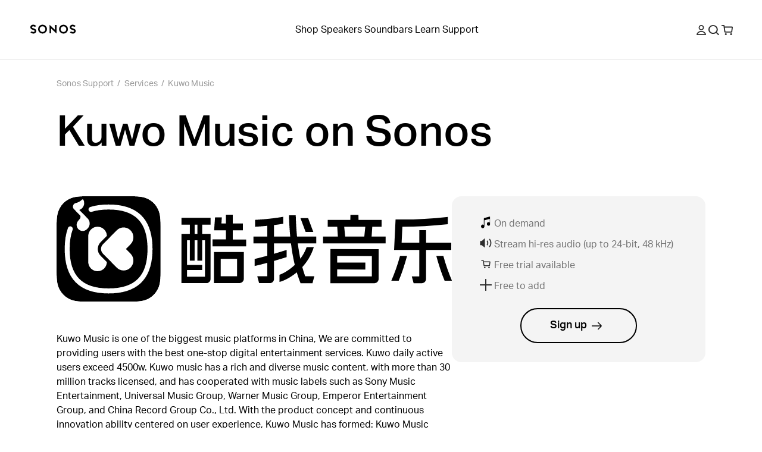

--- FILE ---
content_type: text/css; charset=utf-8
request_url: https://support.sonos.com/_next/static/css/e5f31416679ff764.css
body_size: 480
content:
._1j2o0xy0{display:flex;flex-direction:column;width:100%}._1j2o0xy0>div>*{margin-bottom:var(--_1dnz5ci6)}._1j2o0xy0>div>div>figure{margin-bottom:var(--_1dnz5ci5)}._1j2o0xy0>div>:last-child{margin-bottom:0}._1j2o0xy1{padding-left:huge}._1j2o0xy1 li{padding-top:var(--_1dnz5ci5);padding-bottom:var(--_1dnz5ci5)}._1j2o0xy1 ol,._1j2o0xy1 ul{padding-top:var(--_1dnz5ci5);padding-left:var(--_1dnz5ci6);margin-right:0;margin-left:0}._1j2o0xy2{flex:1 1;display:flex;flex-direction:column}

--- FILE ---
content_type: image/svg+xml
request_url: https://media.sonos.com/images/znqtjj88/production/e1c89315c7308285b808c3a41b30271c5832870b-751x200.svg?w=768&q=75&fit=clip&auto=format
body_size: 3402
content:
<svg xmlns="http://www.w3.org/2000/svg" fill="none" viewBox="0 0 751 200" height="200" width="751">
<path fill="black" d="M311.766 118.7L342.804 118.725L342.779 151.703L311.739 151.678L311.766 118.7ZM298.858 164.688L347.69 164.728C352.07 164.73 355.64 161.125 355.645 156.693L355.685 105.718L298.907 105.67L298.858 164.688Z"></path>
<path fill="black" d="M267.507 71.311L262.235 71.306L262.255 53.8635L267.527 53.866L267.507 71.311ZM281.91 83.576L281.853 152.538L247.766 152.508L247.779 139.921L276.546 139.946L276.554 130.373L247.786 130.348L247.823 83.5485L253.137 83.551L253.092 122.248L262.176 122.258L262.221 83.5585L267.492 83.5635L267.448 122.261L276.532 122.271L276.576 83.571L281.91 83.576ZM292.515 53.8885L292.525 40.8685L237.26 40.8235L237.247 53.841L253.171 53.856L253.149 71.2985L237.235 71.286L237.225 83.5385L237.166 156.241L237.158 164.753L284.872 164.796C289.052 164.798 292.443 161.371 292.448 157.143L292.451 154.316L292.508 83.586L292.517 71.331L276.591 71.3185L276.613 53.8735L292.515 53.8885Z"></path>
<path fill="black" d="M334.522 64.7095L353.83 64.7245L353.838 51.707L334.532 51.692L334.546 35.012L321.676 34.9995L321.661 51.682L313.054 51.677L313.894 39.967L300.993 39.9495L299.215 64.6795L321.653 64.6995L321.639 81.947L296.277 81.927L296.265 94.9445L360.108 94.9995L360.12 81.9795L334.507 81.957L334.522 64.7095Z"></path>
<path fill="black" d="M487.54 67.583L477.713 41.383L463.133 41.3755L472.96 67.568L487.54 67.583Z"></path>
<path fill="black" d="M454.237 36.1437L441.369 36.1362C441.744 50.3112 442.545 63.7712 443.76 76.5012L413.033 76.4762L413.053 54.6562C418.643 53.9637 424.563 53.1337 430.578 52.1337L430.595 38.9312C406.422 43.0912 382.709 44.4762 377.123 44.7587L377.109 57.7962C379.636 57.6762 388.411 57.2237 400.18 56.0762L400.162 76.4637L373.838 76.4437L373.826 89.4637L400.153 89.4837L400.133 112.799H400.13C391.22 115.271 383.196 117.341 376.093 118.971L376.079 132.321C383.156 130.744 391.183 128.729 400.12 126.294L400.101 151.821L381.197 151.804L384.678 164.831L405.004 164.846C409.389 164.846 412.962 161.241 412.962 156.814L412.991 122.671H412.994C420.486 120.496 428.505 118.084 437.021 115.426L437.038 101.786C428.528 104.466 420.511 106.919 413.008 109.114C413.006 109.114 413.006 109.116 413.004 109.116L413.021 89.4962L445.18 89.5237C446.986 104.189 449.397 117.779 452.397 130.261C442.184 139.919 431.154 146.214 423.288 149.009L423.273 162.579C432.359 160.214 443.73 154.216 453.866 146.199C454.62 145.601 455.388 144.979 456.169 144.326C457.881 150.079 459.739 155.559 461.74 160.749L463.331 164.894L486.019 164.909L489.524 151.896L472.187 151.881C470.196 146.341 468.368 140.476 466.7 134.289C475.292 124.936 483.729 112.421 488.548 96.3937L474.988 96.3787C472.019 104.686 467.802 112.069 462.943 118.506C461.045 109.421 459.442 99.7612 458.145 89.5312L493.272 89.5612L493.282 76.5437L456.688 76.5112C455.445 63.8287 454.625 50.3687 454.237 36.1437Z"></path>
<path fill="black" d="M598.818 113.295L598.786 151.97L532.923 151.915L532.935 138.895L586.414 138.94L586.424 125.92L532.945 125.877L532.955 113.24L598.818 113.295ZM520.042 164.925L603.697 164.995C608.082 164.997 611.649 161.392 611.652 156.96L611.699 100.285L520.096 100.21L520.042 164.925Z"></path>
<path fill="black" d="M546.278 57.8175L586.342 57.85L584.44 76.475L548.15 76.445L546.278 57.8175ZM599.594 57.8625L617.26 57.875L617.269 44.8575L573.494 44.82L573.277 35.2475L558.135 35.235L557.901 44.8075L514.983 44.7725L514.973 57.79L533.026 57.8075L534.264 76.4325L506.109 76.41L506.099 89.43L624.957 89.53L624.967 76.51L598.329 76.4875L599.594 57.8625Z"></path>
<path fill="black" d="M749.601 101.854L749.615 88.0693L701.766 88.0318L701.786 64.2893L688.915 64.2818L688.898 88.0193L655.315 87.9943L656.785 57.9243C684.669 57.7943 713.671 56.1318 743.037 52.9618L743.044 39.1068C713.36 42.3468 684.063 44.0418 655.982 44.1393L643.811 44.1318L641.007 101.762L688.886 101.802L688.846 151.972L674.636 151.964L678.12 164.984L693.752 164.999C698.135 164.999 701.709 161.392 701.709 156.959L701.754 101.814L749.601 101.854Z"></path>
<path fill="black" d="M635.755 160.259L649.799 160.266C655.634 146.366 660.958 130.566 665.674 113.181L652.319 113.166C647.39 130.789 641.827 146.604 635.755 160.259Z"></path>
<path fill="black" d="M734.52 113.244L721.165 113.229C725.851 130.621 731.158 146.429 736.966 160.344L751 160.351C744.945 146.681 739.419 130.866 734.52 113.244Z"></path>
<mask height="200" width="198" y="0" x="0" maskUnits="userSpaceOnUse" style="mask-type:luminance" id="mask0_1902_2395">
<path fill="white" d="M56.4041 0C36.7916 0 29.6893 2.07 22.5103 5.94C15.3288 9.8075 9.69137 15.51 5.8672 22.7775C2.04796 30.045 0 37.235 0 57.0825V142.958C0 162.805 2.04796 169.955 5.8672 177.22C9.69137 184.49 15.3288 190.193 22.5103 194.062C29.6893 197.93 36.7916 200 56.4041 200H141.225C160.838 200 167.943 197.93 175.124 194.062C182.306 190.193 187.943 184.488 191.762 177.22C195.586 169.955 197.632 162.767 197.632 142.92V57.0825C197.632 37.235 195.586 30.045 191.762 22.7775C187.943 15.51 182.306 9.8075 175.124 5.94C167.943 2.07 160.838 0 141.225 0H56.4041Z"></path>
</mask>
<g mask="url(#mask0_1902_2395)">
<path fill="black" d="M141.874 0.000766296C160.136 0.0441793 167.366 1.93131 174.166 5.43469L174.645 5.68467C174.805 5.76889 174.965 5.854 175.124 5.94L175.673 6.24111C182.593 10.101 188.041 15.6963 191.762 22.7775L191.888 23.0171C195.631 30.2046 197.632 37.4531 197.632 57.0825L197.631 143.57C197.587 162.925 195.544 170.035 191.762 177.22L191.465 177.776C187.653 184.779 182.121 190.292 175.124 194.062L174.885 194.191C174.087 194.616 173.288 195.019 172.471 195.4L171.979 195.625L171.481 195.845C165.227 198.563 157.569 200 141.225 200H56.4041L55.755 199.999C36.6338 199.954 29.6095 197.887 22.5103 194.062L21.9609 193.761C15.0409 189.899 9.59332 184.304 5.8672 177.22L5.74193 176.981C5.70039 176.901 5.65906 176.821 5.61795 176.741L5.37385 176.262C1.87188 169.302 0 161.933 0 142.958L0.000741558 56.4328C0.043247 37.9372 1.91213 30.6215 5.37385 23.7365L5.61795 23.2567C5.70017 23.0969 5.78326 22.9372 5.8672 22.7775L6.16494 22.2216C9.98149 15.2188 15.513 9.70833 22.5103 5.94L22.7496 5.81167C22.8293 5.76911 22.9091 5.72678 22.9889 5.68467L23.4681 5.43469C30.3453 1.89009 37.6633 0 56.4041 0L141.874 0.000766296ZM98.8157 15.625C85.6411 15.625 74.0425 17.1875 63.9831 20.3525C61.4954 21.135 60.1021 23.81 60.8778 26.33C61.651 28.85 64.2944 30.2575 66.7845 29.475C75.8756 26.615 86.5403 25.1775 98.8157 25.1775C149.175 25.1775 172.752 49.0375 172.752 100C172.752 150.963 149.175 174.822 98.8157 174.822C48.4566 174.822 24.8791 150.963 24.8791 100C24.8791 85.705 26.7616 73.5675 30.4968 63.5325C31.4158 61.0625 30.1831 58.3075 27.7448 57.3775C25.3065 56.4475 22.5841 57.695 21.6651 60.1625C17.4976 71.3575 15.4397 84.62 15.4397 100C15.4397 156.237 43.2441 184.375 98.8157 184.375C154.387 184.375 182.192 156.237 182.192 100C182.192 43.7625 154.387 15.625 98.8157 15.625ZM77.8813 57.7955C68.0763 57.7955 60.1265 65.8355 60.1241 75.758V123.141C60.1018 123.503 60.087 123.868 60.087 124.233C60.087 134.161 68.0392 142.206 77.8467 142.206C87.4244 142.206 95.226 134.533 95.5891 124.933L83.4916 112.69C76.5547 105.67 76.5547 94.293 83.4916 87.273L95.6237 74.9955C95.2235 65.428 87.4368 57.7955 77.8813 57.7955ZM114.258 64.622C114.203 64.677 114.154 64.7345 114.1 64.7895L88.0591 91.1445C83.2344 96.0245 83.2344 103.942 88.0591 108.825L105.525 126.502L114.26 135.339C121.498 142.664 133.23 142.664 140.469 135.339C147.704 128.017 147.704 116.142 140.469 108.82L131.733 99.9795L140.464 91.1445C147.702 83.8195 147.702 71.947 140.464 64.622C133.228 57.2995 121.493 57.2995 114.258 64.622ZM50.7622 6.4215C50.0928 5.744 49.0058 5.7415 48.3363 6.4215L48.3264 6.4265C44.9272 9.7615 40.809 11.904 36.4858 12.859L36.4685 12.8665L36.1857 12.9367C35.0594 13.2418 33.9938 13.8409 33.1112 14.734C30.4803 17.3965 30.4358 21.689 32.9778 24.4115L33.1137 24.554L43.8105 35.3765L43.8995 35.4665C45.8783 37.4715 45.9796 40.654 44.2033 42.779L41.1153 46.4715L41.1203 46.484C37.0194 51.024 37.1405 58.074 41.4834 62.469C45.898 66.9365 53.0177 66.994 57.4941 62.639L57.6571 62.4765L59.0035 61.114C64.2111 55.8415 64.2086 47.294 58.9961 42.0215L43.1361 25.969C45.105 25.324 46.9554 24.2115 48.5191 22.629C52.7237 18.3765 53.5834 12.019 51.0982 6.9015C51.0958 6.894 51.0908 6.8865 51.0859 6.879C51.0834 6.874 51.0809 6.869 51.0785 6.864C50.9994 6.704 50.8932 6.554 50.7622 6.4215Z"></path>
</g>
</svg>


--- FILE ---
content_type: application/javascript; charset=utf-8
request_url: https://support.sonos.com/_next/static/chunks/9391-e1737d379f55f1ee.js
body_size: 1926
content:
(self.webpackChunk_N_E=self.webpackChunk_N_E||[]).push([[123,604,1066,3389,5770,7255,7291,8685,9391],{5373:(e,t,a)=>{"use strict";a.d(t,{a:()=>o});var n=a(58548);let o=(e,t)=>(0,n.t)(e.reduce((e,a,n)=>({...e,[a]:t[n]}),{}))},15770:(e,t,a)=>{"use strict";a.r(t),a.d(t,{MediaImage:()=>n.MediaImage});var n=a(97291)},19391:(e,t,a)=>{"use strict";a.r(t),a.d(t,{ContentModule:()=>w,configureConstrainedModuleBackgroundWithResponsiveSettings:()=>k});var n=a(88017),o=a(7413),i=a(18199),r=a(2920),l=a(8625),d=a(15770),g=a(58548),s=a(59519),u=a(99662),c=a(19856),m=a(78053),v=a.n(m);a(44109);var p=a(74150),h=a(60123);let b={backgroundColor:r.MF.clearMain};function I(){let e=arguments.length>0&&void 0!==arguments[0]?arguments[0]:{},t=arguments.length>1&&void 0!==arguments[1]?arguments[1]:"mobile",a=arguments.length>2&&void 0!==arguments[2]?arguments[2]:b;e.backgroundColor={...e.backgroundColor,[t]:a.backgroundColor}}function k(e,t,a){let{inner:n,outer:o}=e,{fillBackgroundToContentWidth:i,mediaQuery:r}=a;t&&n&&o&&("all"===r?i&&(Object.assign(n,t),Object.assign(o,b)):i?(I(n,r,t),I(o,r,b)):(I(o,r,t),I(n,r,b)))}let f=v()(()=>Promise.all([a.e(2065),a.e(4131),a.e(5737)]).then(a.bind(a,55737)),{loadableGenerated:{webpack:()=>[55737]}}),w=(0,u.s2)(function(e){var t,a;let{ref:r,inView:u}=(0,p.Wx)({triggerOnce:!0,rootMargin:"".concat(i.SW.y8),threshold:.05}),{responsiveSettings:m=[],colorScheme:v,applyBorder:b,roundBorder:I,id:w=""}=e,x=Object.fromEntries(o.YE.map(e=>[e,null==m?void 0:m.find(t=>t.mediaQuery===e)])),C={display:"flex",flexDirection:"column",alignItems:"center",width:"100%",maxWidth:i.n_.x27},M=(null==v?void 0:v.value)?{backgroundColor:v.value}:void 0,y=M?{inner:{},outer:{}}:{},E=null!==(t=(null==v?void 0:v.title)&&(0,s.T)(v))&&void 0!==t?t:"",{all:j}=x;if(j)C.paddingTop=j.topGap,C.paddingBottom=j.bottomGap,C.minHeight=(0,i.pt)(null!==(a=j.minHeight)&&void 0!==a?a:0),C.maxHeight=(0,i.pt)(0!==j.maxHeight&&j.maxHeight?j.maxHeight:void 0),k(y,M,j);else{let e={},t={},a={},n={};m.forEach(o=>{let r=(0,c.Nn)(o,e=>e.filter(e=>{let[t,a]=e;return null!=a})),{topGap:l="s0",bottomGap:d="s0",minHeight:g=0,maxHeight:s=0,mediaQuery:u}=r;"all"!==u&&(e[u]=l,t[u]=d,a[u]=(0,i.pt)(g),n[u]=0!==s?(0,i.pt)(s):void 0,k(y,M,r))}),C.paddingTop=e,C.paddingBottom=t,C.minHeight=a,C.maxHeight=n}let H=(0,g.t)({server:!0,browser:!1}),W=b?h.columnBorder:"",_=I?h.roundedBorder:"";return(0,n.jsxs)("article",{ref:r,"data-test-id":"".concat(w," content-module"),...(0,l.W)(E,h.moduleStyle,C,y.outer,_,W),children:[e.backgroundImage?(0,n.jsx)(d.MediaImage,{responsiveImages:e.backgroundImage.responsiveImages,layout:"fill",position:"static",sizes:"100vw"}):null,(H||u)&&(0,n.jsx)(f,{...e,...(0,l.W)(h.contentModuleContainer,y.inner,e.className,_)})]})})},28038:()=>{},57255:(e,t,a)=>{"use strict";a.r(t),a.d(t,{mediaImage:()=>n,mediaImageContainer:()=>o}),a(60351);var n="_13zktj81",o="_13zktj80"},60123:(e,t,a)=>{"use strict";a.r(t),a.d(t,{columnBorder:()=>n,containerAlignToEdge:()=>o,containerDesktopXL:()=>i,contentModuleContainer:()=>r,moduleHeadline:()=>l,moduleStyle:()=>d,regularWrapper:()=>g,roundedBorder:()=>s}),a(6409),a(67250),a(50717),a(33616),a(66278),a(28038),a(96579);var n="twgsag5",o="twgsag3",i="twgsag1",r="twgsag0",l="twgsag7",d="twgsag4",g="twgsag2",s="twgsag6"},60351:()=>{},96579:()=>{},97291:(e,t,a)=>{"use strict";a.r(t),a.d(t,{MediaImage:()=>d});var n=a(88017),o=a(8625),i=a(59736),r=a(5373);a(44109);var l=a(57255);let d=e=>{let{_key:t,_type:a,responsiveImages:d,className:g,layout:s,...u}=e,c=d.map(e=>{var t,a;return e.mediaQuery||console.warn("NO MEDIAQUERY SPECIFIED FOR IMAGE: ".concat(null===(t=e.image.asset)||void 0===t?void 0:t._ref)),null!==(a=e.mediaQuery)&&void 0!==a?a:"all"}),m=(0,r.a)(c,d);return m?(0,n.jsx)("div",{...(0,o.W)(l.mediaImageContainer,g),children:(0,n.jsx)(i.SonosImage,{layout:s,blurDataURL:m.image.lqip,...(0,o.W)(l.mediaImage,m.mediaQuery),...m.image,...u},m._key)}):null}}}]);

--- FILE ---
content_type: image/svg+xml
request_url: https://media.sonos.com/images/znqtjj88/production/12efe0ac01eb045ab35e20ad81e691f817c7516b-41x50.svg?w=32&q=75&fit=clip&auto=format
body_size: 212
content:
<svg xmlns="http://www.w3.org/2000/svg" fill="none" viewBox="0 0 41 50" height="50" width="41">
<g clip-path="url(#clip0_2505_1447)">
<path fill="black" d="M40.9123 30.7654C40.9123 34.6172 38.3373 38.1746 34.6552 38.7634C29.9382 39.5483 25.8951 35.8439 25.8951 31.1579C25.8951 26.889 29.2403 23.4298 33.4038 23.4298C35.4012 23.4298 37.2303 24.2639 38.5538 25.5642V10.0097L15.0173 16.0451V41.2167C15.0173 45.0687 12.4422 48.6015 8.76005 49.2148C4.0431 49.9999 0 46.3198 0 41.6093C0 37.3405 3.34519 33.8812 7.50863 33.8812C9.5061 33.8812 11.3351 34.6908 12.6588 35.9911V8.58675C12.6588 7.62995 13.2845 6.79577 14.199 6.57499L38.4093 0.343385C39.6608 -8.95236e-05 40.9123 0.981266 40.9123 2.35516V30.7654Z" clip-rule="evenodd" fill-rule="evenodd"></path>
</g>
<defs>
<clipPath id="clip0_2505_1447">
<rect fill="white" height="50" width="41"></rect>
</clipPath>
</defs>
</svg>


--- FILE ---
content_type: application/javascript; charset=utf-8
request_url: https://support.sonos.com/_next/static/chunks/webpack-9dfe9822fa65683e.js
body_size: 5395
content:
(()=>{"use strict";var e={},a={};function c(d){var f=a[d];if(void 0!==f)return f.exports;var t=a[d]={exports:{}},b=!0;try{e[d].call(t.exports,t,t.exports,c),b=!1}finally{b&&delete a[d]}return t.exports}c.m=e,(()=>{var e=[];c.O=(a,d,f,t)=>{if(d){t=t||0;for(var b=e.length;b>0&&e[b-1][2]>t;b--)e[b]=e[b-1];e[b]=[d,f,t];return}for(var r=1/0,b=0;b<e.length;b++){for(var[d,f,t]=e[b],n=!0,o=0;o<d.length;o++)(!1&t||r>=t)&&Object.keys(c.O).every(e=>c.O[e](d[o]))?d.splice(o--,1):(n=!1,t<r&&(r=t));if(n){e.splice(b--,1);var i=f();void 0!==i&&(a=i)}}return a}})(),c.n=e=>{var a=e&&e.__esModule?()=>e.default:()=>e;return c.d(a,{a:a}),a},(()=>{var e,a=Object.getPrototypeOf?e=>Object.getPrototypeOf(e):e=>e.__proto__;c.t=function(d,f){if(1&f&&(d=this(d)),8&f||"object"==typeof d&&d&&(4&f&&d.__esModule||16&f&&"function"==typeof d.then))return d;var t=Object.create(null);c.r(t);var b={};e=e||[null,a({}),a([]),a(a)];for(var r=2&f&&d;"object"==typeof r&&!~e.indexOf(r);r=a(r))Object.getOwnPropertyNames(r).forEach(e=>b[e]=()=>d[e]);return b.default=()=>d,c.d(t,b),t}})(),c.d=(e,a)=>{for(var d in a)c.o(a,d)&&!c.o(e,d)&&Object.defineProperty(e,d,{enumerable:!0,get:a[d]})},c.f={},c.e=e=>Promise.all(Object.keys(c.f).reduce((a,d)=>(c.f[d](e,a),a),[])),c.u=e=>9391===e?"static/chunks/9391-e1737d379f55f1ee.js":9119===e?"static/chunks/9119-d8cc253c5f6abbba.js":8872===e?"static/chunks/8872-e660e28aaecd9ec9.js":1202===e?"static/chunks/1202-755a9e4a4c82ade5.js":6359===e?"static/chunks/6359-9b7502004d5c6fdf.js":5223===e?"static/chunks/5223-ac353dd353201373.js":8369===e?"static/chunks/8369-dd15e3319367a17e.js":603===e?"static/chunks/603-a0a6b148a4b12731.js":6715===e?"static/chunks/6715-11e0657f5fbe2495.js":"static/chunks/"+(({248:"auto-track",521:"remoteMiddleware",3104:"schemaFilter",5050:"ajs-destination",7538:"queryString",9010:"tsub-middleware",9694:"legacyVideos"})[e]||e)+"."+({91:"d682f292536585ac",123:"7a170eab5b317b3d",248:"5a6aea67346b1a33",339:"8644470195446dfe",521:"d02280b05cde2b5d",604:"76c4488b9470f495",866:"01f6366052dbd9fe",873:"be6f3c3d62855de1",910:"06754d71b70d500a",982:"7f3598253ae4889e",984:"d2db94687c794883",1066:"639119ad39e78a24",1103:"bbeec4344237cfb9",1392:"48b670d7db667340",1580:"244620431c44d638",1583:"cf1e038e7b0ecd17",1647:"90153b43bda9aa5f",1674:"6f8884a275e4160a",1677:"d101b0ba03b91b2c",1947:"0d2b8d1b70667591",1974:"c911f8ea7c33174b",1983:"e9fad301ae92b72e",2017:"de0db6b01c84b444",2188:"f4221e7cdc4935f1",2197:"63a5b472ad6e42f7",2275:"3f9fa590c037d761",2335:"e77cd093f9662ca6",2449:"64e867ab54e91e3c",2492:"427e2844d99ca020",2549:"8ec467e1048308f6",2758:"e97108abc5651fa4",2781:"1019f4dcd1093b89",2966:"7c0376a60cc1c288",3074:"ad7454d4debb22f1",3087:"313045e97dfe25f3",3090:"08d3fb2fc4e2321a",3104:"380b4f23453de74d",3274:"e9755f4466e548c3",3335:"ab5d735e4f986a20",3360:"fb91047d503c68aa",3362:"c5caca3442f2768d",3387:"f8b5fec6d6c4c925",3389:"675641664316c0e4",3410:"bb2dc72e1c20d2b2",3479:"ed30460a3515a37d",3494:"499dc7cc137f0bc9",3568:"87167352309c3eaa",3680:"159872ec1383b716",3688:"ad144c0f1fbd1a56",3782:"b7f10b87a804650d",3784:"97b75753f77e3f49",3885:"83a3ef5810fb628d",3891:"d0f472e52fca7eeb",4131:"4db3c9bdac288042",4245:"0feb874f74726945",4377:"ef8cb99c24d5791d",4446:"1e5dba30eb6ab518",4458:"e9e83c9a748c0836",4465:"7e06d64cc23c573b",4500:"9d8a49771ebf73eb",4517:"b0f0fb2b887dcc8a",4519:"f84366370455e57d",4667:"ddde53cbdf81dd30",4794:"0401064de99d9491",4983:"2e4fdf515b85aa1b",4999:"c5b1b753bf7455a7",5050:"fa08ae3e29d17fe9",5129:"10e85492d06a2cac",5165:"cb00405d3d81a79a",5303:"5f70dcbbfdf26972",5351:"1aea443d74e71e43",5488:"6609c6945f11f2f9",5538:"c2f0f5f19dcea204",5670:"2579d7bbd03bf25c",5701:"6bb2e0c0c3c8a3be",5720:"5f8802a83fc1945d",5737:"7c369bf11102ec42",5770:"4ac37c6ab764d9dc",5938:"1309106cdec99ce3",6219:"1ecedc2d94dd936f",6462:"9cec1eb609be18fe",6538:"3c525e6777f5ea98",6625:"cc3597f9777215ac",6820:"5bb356c6e83e30ba",7002:"1da145356e60769d",7208:"9f102e2dc8eb7cb0",7236:"615b3ec5b7f97ecd",7243:"de7c4e63db7ba6a9",7255:"10f81ebb0ef00592",7267:"254088d18ceba49d",7291:"64da89b3ec6887b5",7322:"da0f68a2b205875c",7364:"14b01b085993ac2a",7394:"a5a4259ba06c49fe",7500:"89ba10aea8d21b92",7538:"0ea470ef064a23b2",7595:"02ed501d4ac84921",7643:"2c9e804845cc74b3",7709:"1578b4f71e517ce7",7718:"1cdddb77f4528529",7731:"dd7339fa636f2aa0",7732:"7a6c1ac66e573c42",7779:"6fe0d4345cf34e97",7877:"d67135feb214c453",8020:"50e81c9a8aebc2c2",8056:"26fea3185ebfe9fe",8079:"9aa58a31be77d802",8128:"acb8ca31ae160936",8149:"646c3a79b83456f9",8195:"b37a8020dca24402",8283:"e41ea98ee7923dc7",8360:"b95387069f58bf6e",8540:"de9e9e724baaa3a2",8594:"2b42a9dbabe240ad",8597:"0589ef30d80582d8",8641:"b23509b1a610de65",8685:"639119ad39e78a24",8727:"c323545be6fb17fb",8829:"527ad6b719e29905",8869:"8f83046bc18bcfd0",8954:"cdc5e16152b28c5e",8972:"0fa5cf6683491363",9010:"de690f1c2838785e",9019:"398fe93e52eda9ca",9067:"27182550a25dd68a",9137:"f8ce0830b2afac9f",9604:"36fe05e781106df1",9694:"66487941e769707c",9729:"4d06064f0d6e2bd0",9730:"7d65521e6847691b"})[e]+".js",c.miniCssF=e=>"static/css/"+({633:"38e35268e5331b44",888:"aadc27b36f4af1ee",950:"98ab8fc5ce76c7a1",1933:"1f559ed5f55e781e",2065:"84747870460dc673",2101:"a6c0d4964598e687",2342:"bfc7ffbf1cd1cd32",2671:"45f9e2e2062f458a",3322:"ce43d984361f40ed",3464:"59e485c095c4fc17",3522:"bdb86d9a248989d5",3602:"b6b9874b5377e2b9",3704:"9b3a60fd5abeb89a",4466:"919cd45f655fbb25",4712:"abbb733cead667c3",4746:"ad72d906d12c40b1",4934:"eeb99b66eb195ce5",5077:"ee757097069b8055",5257:"5e69bbb5ae77c731",5295:"fd8382e8299fb849",5725:"19e827851ac0125e",6010:"6f734f481da7831f",6454:"7dd92a024d313678",6500:"e5f31416679ff764",6790:"9b36f4bcfc09e3a9",7043:"1c028dae0fab79db",8221:"8aeb6f20273fb101",8349:"1c609622a1d8fc42",8359:"f1ec53402f62db72",8934:"43248fff45b105fc",9101:"5d4e51e807464d7b",9148:"5d1002301d650483",9527:"d8d465428fb07ca0",9545:"8905f9e2ba8f62f4",9549:"3dd8dcb34f0aa149",9552:"9587f24bc86a6323",9625:"a08d6cb0476a3867",9645:"0b43986b356f5ccb"})[e]+".css",c.g=function(){if("object"==typeof globalThis)return globalThis;try{return this||Function("return this")()}catch(e){if("object"==typeof window)return window}}(),c.o=(e,a)=>Object.prototype.hasOwnProperty.call(e,a),(()=>{var e={},a="_N_E:";c.l=(d,f,t,b)=>{if(e[d]){e[d].push(f);return}if(void 0!==t)for(var r,n,o=document.getElementsByTagName("script"),i=0;i<o.length;i++){var s=o[i];if(s.getAttribute("src")==d||s.getAttribute("data-webpack")==a+t){r=s;break}}r||(n=!0,(r=document.createElement("script")).charset="utf-8",r.timeout=120,c.nc&&r.setAttribute("nonce",c.nc),r.setAttribute("data-webpack",a+t),r.src=c.tu(d)),e[d]=[f];var l=(a,c)=>{r.onerror=r.onload=null,clearTimeout(u);var f=e[d];if(delete e[d],r.parentNode&&r.parentNode.removeChild(r),f&&f.forEach(e=>e(c)),a)return a(c)},u=setTimeout(l.bind(null,void 0,{type:"timeout",target:r}),12e4);r.onerror=l.bind(null,r.onerror),r.onload=l.bind(null,r.onload),n&&document.head.appendChild(r)}})(),c.r=e=>{"undefined"!=typeof Symbol&&Symbol.toStringTag&&Object.defineProperty(e,Symbol.toStringTag,{value:"Module"}),Object.defineProperty(e,"__esModule",{value:!0})},(()=>{var e;c.tt=()=>(void 0===e&&(e={createScriptURL:e=>e},"undefined"!=typeof trustedTypes&&trustedTypes.createPolicy&&(e=trustedTypes.createPolicy("nextjs#bundler",e))),e)})(),c.tu=e=>c.tt().createScriptURL(e),c.p="/_next/",(()=>{var e=(e,a,c,d)=>{var f=document.createElement("link");return f.rel="stylesheet",f.type="text/css",f.onerror=f.onload=t=>{if(f.onerror=f.onload=null,"load"===t.type)c();else{var b=t&&("load"===t.type?"missing":t.type),r=t&&t.target&&t.target.href||a,n=Error("Loading CSS chunk "+e+" failed.\n("+r+")");n.code="CSS_CHUNK_LOAD_FAILED",n.type=b,n.request=r,f.parentNode.removeChild(f),d(n)}},f.href=a,function(e){if("function"==typeof _N_E_STYLE_LOAD){let{href:a,onload:c,onerror:d}=e;_N_E_STYLE_LOAD(0===a.indexOf(window.location.origin)?new URL(a).pathname:a).then(()=>null==c?void 0:c.call(e,{type:"load"}),()=>null==d?void 0:d.call(e,{}))}else document.head.appendChild(e)}(f),f},a=(e,a)=>{for(var c=document.getElementsByTagName("link"),d=0;d<c.length;d++){var f=c[d],t=f.getAttribute("data-href")||f.getAttribute("href");if("stylesheet"===f.rel&&(t===e||t===a))return f}for(var b=document.getElementsByTagName("style"),d=0;d<b.length;d++){var f=b[d],t=f.getAttribute("data-href");if(t===e||t===a)return f}},d=d=>new Promise((f,t)=>{var b=c.miniCssF(d),r=c.p+b;if(a(b,r))return f();e(d,r,f,t)}),f={8068:0};c.f.miniCss=(e,a)=>{f[e]?a.push(f[e]):0!==f[e]&&({633:1,888:1,950:1,1933:1,2065:1,2101:1,2342:1,2671:1,3322:1,3464:1,3522:1,3602:1,3704:1,4466:1,4712:1,4746:1,4934:1,5077:1,5257:1,5295:1,5725:1,6010:1,6454:1,6500:1,6790:1,7043:1,8221:1,8349:1,8359:1,8934:1,9101:1,9148:1,9527:1,9545:1,9549:1,9552:1,9625:1,9645:1})[e]&&a.push(f[e]=d(e).then(()=>{f[e]=0},a=>{throw delete f[e],a}))}})(),(()=>{var e={8068:0};c.f.j=(a,d)=>{var f=c.o(e,a)?e[a]:void 0;if(0!==f)if(f)d.push(f[2]);else if(/^(2(065|101|342|671)|3((32|52|60)2|464|704)|4(466|712|746|934)|5(077|257|295|725)|6((01|50|79)0|33|454)|8(068|221|349|359|88|934)|9(5(0|27|45|49|52)|101|148|625|645)|1933|7043)$/.test(a))e[a]=0;else{var t=new Promise((c,d)=>f=e[a]=[c,d]);d.push(f[2]=t);var b=c.p+c.u(a),r=Error();c.l(b,d=>{if(c.o(e,a)&&(0!==(f=e[a])&&(e[a]=void 0),f)){var t=d&&("load"===d.type?"missing":d.type),b=d&&d.target&&d.target.src;r.message="Loading chunk "+a+" failed.\n("+t+": "+b+")",r.name="ChunkLoadError",r.type=t,r.request=b,f[1](r)}},"chunk-"+a,a)}},c.O.j=a=>0===e[a];var a=(a,d)=>{var f,t,[b,r,n]=d,o=0;if(b.some(a=>0!==e[a])){for(f in r)c.o(r,f)&&(c.m[f]=r[f]);if(n)var i=n(c)}for(a&&a(d);o<b.length;o++)t=b[o],c.o(e,t)&&e[t]&&e[t][0](),e[t]=0;return c.O(i)},d=self.webpackChunk_N_E=self.webpackChunk_N_E||[];d.forEach(a.bind(null,0)),d.push=a.bind(null,d.push.bind(d))})()})();
;(function(){if(typeof document==="undefined"||!/(?:^|;\s)__vercel_toolbar=1(?:;|$)/.test(document.cookie))return;var s=document.createElement('script');s.src='https://vercel.live/_next-live/feedback/feedback.js';s.setAttribute("data-explicit-opt-in","true");s.setAttribute("data-cookie-opt-in","true");s.setAttribute("data-deployment-id","dpl_6mLDLHaH1Au2ewcKa62VMbz7hYQq");((document.head||document.documentElement).appendChild(s))})();

--- FILE ---
content_type: image/svg+xml
request_url: https://media.sonos.com/images/znqtjj88/production/cc2fb89e4d41d6be48b4c44cbbdcd4dfdf47786b-24x24.svg?w=32&q=75&fit=clip&auto=format
body_size: 291
content:
<svg xmlns="http://www.w3.org/2000/svg" fill="none" viewBox="0 0 24 24" height="24" width="24">
<path fill="#2E2E2E" d="M8.93934 19.9611C9.22064 20.2424 9.60218 20.4004 10 20.4004C10.3978 20.4004 10.7794 20.2424 11.0607 19.9611C11.342 19.6797 11.5 19.2982 11.5 18.9004C11.5 18.5026 11.342 18.121 11.0607 17.8397C10.7794 17.5584 10.3978 17.4004 10 17.4004C9.60218 17.4004 9.22064 17.5584 8.93934 17.8397C8.65804 18.121 8.5 18.5026 8.5 18.9004C8.5 19.2982 8.65804 19.6797 8.93934 19.9611Z"></path>
<path fill="#2E2E2E" d="M17.4393 19.9611C17.7206 20.2424 18.1022 20.4004 18.5 20.4004C18.8978 20.4004 19.2794 20.2424 19.5607 19.9611C19.842 19.6797 20 19.2982 20 18.9004C20 18.5026 19.842 18.121 19.5607 17.8397C19.2794 17.5584 18.8978 17.4004 18.5 17.4004C18.1022 17.4004 17.7206 17.5584 17.4393 17.8397C17.158 18.121 17 18.5026 17 18.9004C17 19.2982 17.158 19.6797 17.4393 19.9611Z"></path>
<path fill="#2E2E2E" d="M3 4.5C3 4.22386 3.22386 4 3.5 4H6.56635C7.26306 4 7.85375 4.5123 7.95228 5.20201L8.13771 6.5H19.9336C20.7757 6.5 21.4272 7.23805 21.3228 8.07365L20.4478 15.0736C20.3602 15.7742 19.7647 16.3 19.0586 16.3H8.93365C8.23694 16.3 7.64625 15.7877 7.54772 15.098L6.21943 5.8H3.5C3.22386 5.8 3 5.57614 3 5.3V4.5ZM8.39485 8.3L9.28057 14.5H18.7055L19.4805 8.3H8.39485Z" clip-rule="evenodd" fill-rule="evenodd"></path>
</svg>
